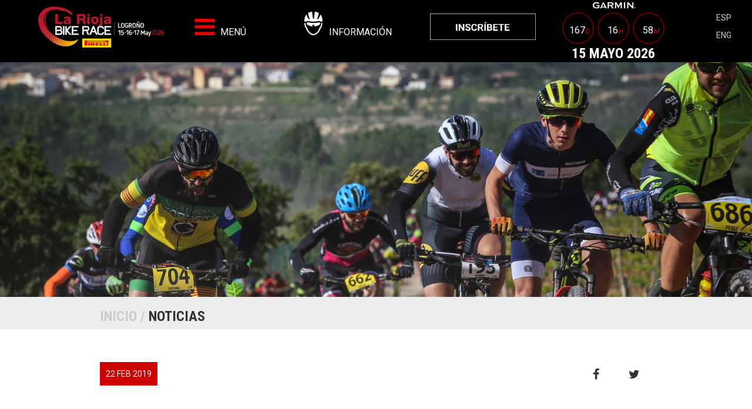

--- FILE ---
content_type: text/html;charset=UTF-8
request_url: https://lariojabikerace.com/es/noticias/72/inscrbete-antes-de-fin-de-mes-
body_size: 5953
content:
<!DOCTYPE html>
<html lang="es">
  <head>
    <meta charset="utf-8">
    <meta http-equiv="X-UA-Compatible" content="IE=edge">
    <meta name="viewport" content="width=device-width, initial-scale=1">

    <title>La Rioja Bike Race</title>

    

    <link rel="stylesheet" href="//maxcdn.bootstrapcdn.com/bootstrap/3.3.7/css/bootstrap.min.css">
    <link rel="stylesheet" href="/static/css/jquery.classycountdown.css">
    <link rel="stylesheet" href="/static/css/ps/photoswipe.css">
    <link rel="stylesheet" href="/static/css/default-skin/default-skin.css">
    <link rel="stylesheet" href="/static/css/styles.css">
    <link rel="shortcut icon" type="image/x-icon" href="favicon.ico" />
    <script src="https://use.fontawesome.com/76d69afe7e.js"></script>

    <!--[if lt IE 9]>
      <script src="//oss.maxcdn.com/html5shiv/3.7.3/html5shiv.min.js"></script>
      <script src="//oss.maxcdn.com/respond/1.4.2/respond.min.js"></script>
    <![endif]-->
  </head>

  <body>
    <header>
      <div class="container">
        <div class="row">
          <div class="col-sm-12 col-xs-12">
            <ul class="logo col-sm-2">
              <li>
                <a href="/es">
                  <img class="img-responsive" src="/static/img/logos/logo-lrbr.png" alt="La Rioja Bike Race" />
                </a>
              </li>
            </ul>

            <ul class="menu col-sm-9">
              <li>
                <span class="menu"></span>

                <p>
                  Menú
                </p>

                <ul class="dropdown-menu" role="menu" aria-labelledby="menu1">
                  <li role="presentation"><a role="menuitem" href="/es">Home</a></li>
                  <li role="presentation"><a role="menuitem" href="/es/inscripcion">Inscripción</a></li>
                  <li role="presentation"><a role="menuitem" target="_blank" href="https://shop.valuatravel.com/es/octagon/product/packs-rioja-bike-race-2025">Alojamiento</a></li>
                  <li role="presentation"><a role="menuitem" href="/es/noticias">Noticias</a></li>
                  <li role="presentation"><a role="menuitem" href="/es/multimedia">Multimedia</a></li>
                  <li role="presentation"><a role="menuitem" href="/es/prensa">Prensa</a></li>
                  <li role="presentation"><a role="menuitem" href="/es/paddock">Paddock</a></li>
                  <li role="presentation"><a role="menuitem" href="/es/contacto">Contacto</a></li>
                </ul>
              </li>

              <li>
                <span class="info"></span>

                <p>
                  Información
                </p>

                <ul class="dropdown-menu" role="menu" aria-labelledby="menu2">
                  <li role="presentation"><a role="menuitem" href="/es/informacion">Información Práctica</a></li>
                  <li role="presentation"><a role="menuitem" href="/es/sede">Sede</a></li>
                  <!--<li role="presentation"><a target="_blank" role="menuitem" href="/media/raceguide/GUIA_DEL_PARTICIPANTE_LRBR_2025.pdf">Race Guide</a></li>-->
                  <li role="presentation"><a target="_blank" role="menuitem" href="/media/regulations/LRBR_2026_Reglamento_(ESP).pdf">Reglamento</a></li>
                  <li role="presentation"><a role="menuitem" href="/es/recorrido">Recorrido</a></li>
                  <li role="presentation"><a role="menuitem" href="/es/premios">Premios</a></li>
                  <li role="presentation"><a role="menuitem" href="/es/servicios">Servicios</a></li>
                  <li role="presentation"><a role="menuitem" href="/es/horarios">Horarios</a></li>
                  <li role="presentation>"><a role="menuitem" href="/es/resultados"><img class="img-responsive" src="/static/img/logos/es/pirelli-small.gif" alt="Pirelli"></a></li>
                </ul>
              </li>

              <li class="oakley-menu">
                <a role="menuitem" target="_blank" href="https://www.rockthesport.com/es/evento/la-rioja-bike-race-by-pirelli-2026"><img class="img-responsive" src="/static/img/logos/es/register-menu.jpg" alt="Inscríbete"></a>
              </li>
              <li class="countdown display-table">
                <div class="display-table-cell">
                  <div id="qh-counter-logo">
                    <img src="/static/img/logos/garmin-counter.png" alt="">
                  </div>
                  <div id="normal-countdown" data-date="2026/05/15"></div>
                </div>
              </li>
            </ul>
          </div>

          <div class="row lang">
            <div class="col-sm-12">
              <ul class="language">
                <li>
                  <a href="/es/noticias/72/inscrbete-antes-de-fin-de-mes-">
                    esp
                  </a>
                </li>

                <li>
                  <a href="/en/noticias/72/sign-up-before-the-end-of-the-month">
                    eng
                  </a>
                </li>
              </ul>
            </div>
          </div>
      </div>
    </header>

    <div class="content-wrapper">
      
  <div class="bottom-header noticia-72" style="background-image: url(/media/news/2019/02/thumb__large__cabeceraLRBR.jpg); background-position-y: 20%;"></div>

  <div class="news-single-text section">
    <div class="title">
      <div class="container">
        <h3>
          <span><a href="/es">Inicio</a> /</span> Noticias
        </h3>
      </div>
    </div>
    <div class="container">
      <div class="row">
        <div class="col-sm-6">
          <p class="date">
            22 Feb 2019
          </p>
        </div>
        <div class="col-sm-6">
          <ul class="social">
            <li><a href="https://www.facebook.com/sharer/sharer.php?u=http://lariojabikerace.com/es/noticias/72/inscrbete-antes-de-fin-de-mes-&amp;src=sdkpreparse" target="_blank"><i class="fa fa-facebook"></i></a></li>
            <li><a href="https://twitter.com/home?status=¡Inscríbete antes de fin de mes!  http://lariojabikerace.com/es/noticias/72/inscrbete-antes-de-fin-de-mes-" target="_blank"><i class="fa fa-twitter"></i></a></li>
          </ul>
        </div>

        <div class="col-sm-12">
          <h1>
            ¡Inscríbete antes de fin de mes! 
          </h1>
          <h3>
            190 € antes del 3 de marzo 
          </h3>
          <p>La sexta edición de La Rioja Bike Race que se celebrará del <strong>9 al 12 de mayo </strong>en <strong><a href="http://lariojabikerace.com/es/sede">Logroño</a>,</strong> está a punto de culminar el plazo de inscripciones a 190 € y en menos de dos semanas aumentará a 220 €. El periodo de inscripción finaliza el 21 de abril o cuando se agoten sus mil plazas disponibles, teniendo ya <strong>600 Mountain Bikers de 16 nacionalidades</strong> inscritos.</p>

<p>&nbsp;</p>

<p>La inscripción incluye <strong>innumerables servicios de primera calidad</strong> <em>[</em><em><a href="http://www.lariojabikerace.com/es/servicios">consúltalos aquí</a></em><em>] y </em>una magnífica camiseta casual Endura One Clan. También existe la posibilidad de contratar un <strong>paquete premium</strong> para participar con todo hecho <em>[</em><em><a href="http://lariojabikerace.com/media/uploads/2019/02/LRBR2019PremiumPackESP4d0b9e8da7.pdf">consúltalo aquí</a></em><em>]</em>.</p>

<p>&nbsp;</p>

<p><strong>Cuatro días de competición</strong></p>

<p>La gran <strong>novedad deportiva</strong> de La Rioja Bike Race 2019 serán sus <strong>cuatro etapas</strong> de acuerdo con la nueva normativa de la Unión Ciclista Internacional (UCI). Una primera y corta <strong>Flash Stage</strong>, una <strong>etapa maratón</strong>, la reina <strong>BUFF® Super Stage, </strong>y acabar con la <strong>Finisher Stage&nbsp;</strong><em>[</em><em><a href="http://lariojabikerace.com/es/noticias/67/conoce-el-nuevo-recorrido-de-la-rioja-bike-race-2019">consúltalo aquí</a></em><em>].</em></p>

<p>La Rioja Bike Race será por <strong>sexto año consecutivo prueba UCI</strong> y se celebrará justo antes del inicio de la Copa del Mundo XCO, otorgando valiosos puntos para el ranking mundial y la clasificación para los Juegos olímpicos de Tokyo 2020.</p>

<p>La Rioja Bike Race ha sido disputada por <strong>4.800 participantes de 38 nacionalidades diferentes</strong>, habiendo recorrido más de mil kilómetros y ascendido más de 27.500 metros. La Rioja Bike Race es una de las pruebas&nbsp; de MTB más atractivas del calendario, habiendo agotado sus inscripciones en las últimas ediciones. En 2018 batió su <a href="http://lariojabikerace.com/es/noticias/33/batiendo-rcords">récord de inscritos</a>, de participantes femeninas y de nacionalidades, siendo <strong>má</strong><strong>s de 1.100 Mountain Bikers de 22 pa</strong><strong>íses distintos</strong>.</p>

<p>¡<a href="http://lariojabikerace.com/es/inscripcion">Inscríbete</a> en La Rioja Bike Race y disfruta del auténtico MTB con denominación de origen!</p>

        </div>
      </div>
    </div>
    <div class="container-fluid">
      <div class="row">
        <div class="col-sm-12 last-news">
          <h3>
              Últimas noticias
          </h3>
        </div>
        
          <div class="col-sm-4 item">
            <p class="date">
              10 Oct 2025
            </p>

            <div class="news-box">
              <a href="/es/noticias/254/la-rioja-bike-race-by-pirelli-2026-ya-tiene-fecha">
                <img class="img-responsive full" src="/media/news/2025/10/thumb__thumb__RBRFECHAS2026web.jpg" alt="¡La Rioja Bike Race by PIRELLI 2026 ya tiene fecha!">
              </a>

              <div class="news-text">
                <h4>
                  <a href="/es/noticias/254/la-rioja-bike-race-by-pirelli-2026-ya-tiene-fecha">
                    ¡La Rioja Bike Race by PIRELLI 2026 ya tiene fecha!
                  </a>
                </h4>

                <p>
                  <a href="/es/noticias/254/la-rioja-bike-race-by-pirelli-2026-ya-tiene-fecha">
                    La 12ª edición de La Rioja Bike Race by PIRELLI se celebrará los 15, 16 y 17 de mayo de 2026.
                  </a>
                  <span></span>
                </p>
              </div>
            </div>
          </div>
        
          <div class="col-sm-4 item">
            <p class="date">
              18 May 2025
            </p>

            <div class="news-box">
              <a href="/es/noticias/253/txell-figueras-y-ever-alejandro-gmez-conquistan-la-rioja-bike-race-2025-en-la-finisher-stage-">
                <img class="img-responsive full" src="/media/news/2025/05/thumb__thumb__IMATGESOCTAGON11.jpg" alt="Txell Figueras y Ever Alejandro Gómez conquistan La Rioja Bike Race 2025 en la Finisher Stage. ">
              </a>

              <div class="news-text">
                <h4>
                  <a href="/es/noticias/253/txell-figueras-y-ever-alejandro-gmez-conquistan-la-rioja-bike-race-2025-en-la-finisher-stage-">
                    Txell Figueras y Ever Alejandro Gómez conquistan La Rioja Bike Race 2025 en la Finisher Stage. 
                  </a>
                </h4>

                <p>
                  <a href="/es/noticias/253/txell-figueras-y-ever-alejandro-gmez-conquistan-la-rioja-bike-race-2025-en-la-finisher-stage-">
                    La Rioja Bike Race presented by Pirelli ha puesto punto final a su edición 2025
                  </a>
                  <span></span>
                </p>
              </div>
            </div>
          </div>
        
          <div class="col-sm-4 item">
            <p class="date">
              17 May 2025
            </p>

            <div class="news-box">
              <a href="/es/noticias/252/mario-sinus-y-txell-figueras-se-imponen-en-la-koda-super-stage-de-la-rioja-bike-race-2025">
                <img class="img-responsive full" src="/media/news/2025/05/thumb__thumb__IMATGESOCTAGON10.jpg" alt="Mario Sinués y Txell Figueras se imponen en la Škoda Super Stage de La Rioja Bike Race 2025">
              </a>

              <div class="news-text">
                <h4>
                  <a href="/es/noticias/252/mario-sinus-y-txell-figueras-se-imponen-en-la-koda-super-stage-de-la-rioja-bike-race-2025">
                    Mario Sinués y Txell Figueras se imponen en la Škoda Super Stage de La Rioja Bike Race 2025
                  </a>
                </h4>

                <p>
                  <a href="/es/noticias/252/mario-sinus-y-txell-figueras-se-imponen-en-la-koda-super-stage-de-la-rioja-bike-race-2025">
                    La Škoda Super Stage, segunda etapa de La Rioja Bike Race 2025
                  </a>
                  <span></span>
                </p>
              </div>
            </div>
          </div>
        
      </div>
    </div>
  </div>

    </div>


    <div class="sponsors section">
      <div class="separator">
        <img class="img-responsive" src="/static/img/icons/shadow.png" alt="La Rioja Bike Race">
      </div>
      <div class="container">
        <div class="row">
          <div class="col-sm-12 title">
            <h3>
              Organizan
            </h3>
          </div>
        </div>

        <div class="row">
          <div class="col-sm-3">
            <a href="https://lariojaturismo.com/" target="_blank">
              <img class="img-responsive" src="/static/img/logos/logo-larioja.png" alt="La Rioja Turismo">
            </a>
          </div>
          <div class="col-sm-3">
            <a href="https://www.logronodeporte.es/" target="_blank">
              <img class="img-responsive" src="/static/img/logos/logo-logro-deporte.png" alt="Logroño Deporte">
            </a>
          </div>
          <div class="col-sm-3">
            <a href="http://www.xn--logroo-0wa.es/" target="_blank">
              <img class="img-responsive" src="/static/img/logos/logo-ayuntamiento-logr.png" alt="Ayuntamiento de Logroño">
            </a>
          </div>
          <div class="col-sm-3">
            <a href="http://www.larioja.org/fundacion-deporte/es" target="_blank">
              <img class="img-responsive" src="/static/img/logos/logo-fundacion.png" alt="Fundación Rioja Deporte">
            </a>
          </div>
        </div>

        <div class="row">
          <!-- <div class="col-sm-3">
            <a href="https://albelda.org/" target="_blank">
              <img class="img-responsive" src="/static/img/logos/logo-albelda.png" alt="Ayuntamiento Albelda">
            </a>
          </div> -->
          <div class="col-sm-4">
            <a href="http://www.octagon.com" target="_blank">
              <img class="img-responsive" src="/static/img/logos/logo-octagon.png" alt="Octagon">
            </a>
          </div>
          <div class="col-sm-4">
            <a href="http://www.rfec.com">
              <img class="img-responsive" src="/static/img/logos/logo-rfec.png" alt="Real Federación Española de Ciclismo">
            </a>
          </div>
          <div class="col-sm-4">
            <a href="http://www.riojaciclismo.com/">
              <img class="img-responsive" src="/static/img/logos/logo-frc.png" alt="Federeación Riojana de Ciclismo">
            </a>
          </div>
        </div>

        <div class="row">
          <div class="col-sm-12 title">
            <h3>
              Patrocinan
            </h3>
          </div>
        </div>

        <ul class="logos">
          
            <li>
              <a href="https://velo.pirelli.com/en/ww?_ga=2.72204755.1786662998.1575473079-647752715.1575473079" target="_blank">
                <img src="/media/sponsors/2020/01/PIRELLI_1.png" class="img-responsive" alt="Pirelli">
              </a>
            </li>

            
          
            <li>
              <a href="https://www.garmin.com/en-US/" target="_blank">
                <img src="/media/sponsors/2021/03/GARMIN.png" class="img-responsive" alt="GARMIN">
              </a>
            </li>

            
          
            <li>
              <a href="https://www.skoda.es/" target="_blank">
                <img src="/media/sponsors/2023/01/SKODA.png" class="img-responsive" alt="SKODA">
              </a>
            </li>

            
          
            <li>
              <a href="https://ndlprohealth.com/" target="_blank">
                <img src="/media/sponsors/2025/02/NDL.png" class="img-responsive" alt="NDL Pro-Health">
              </a>
            </li>

            
          
            <li>
              <a href="http://www.kh7.es/sport/" target="_blank">
                <img src="/media/sponsors/2020/01/KH7.png" class="img-responsive" alt="KH-7">
              </a>
            </li>

            
          
            <li>
              <a href="https://www.vicsports.es/catalogo/northwave " target="_blank">
                <img src="/media/sponsors/2022/01/NWf2a0b3f6f7.png" class="img-responsive" alt="NORTHWAVE">
              </a>
            </li>

            
              </ul>

              <ul class="logos">
            
          
            <li>
              <a href="https://gobik.com/" target="_blank">
                <img src="/media/sponsors/2023/11/GOBIK.png" class="img-responsive" alt="Gobik">
              </a>
            </li>

            
          
            <li>
              <a href="https://www.coca-cola.com/es/es/brands/powerade" target="_blank">
                <img src="/media/sponsors/2025/02/POWERADE.png" class="img-responsive" alt="Coca-Cola">
              </a>
            </li>

            
          
        </ul>

        <div class="row">
          <div class="col-sm-12 title">
            <h3>
              Colaboradores
            </h3>
          </div>
        </div>

        <ul class="logos">
          
          <li>
            <a href="https://www.cruzber.com/es/" target="_blank">
              <img src="/media/collaborators/2023/03/CRUZwebbikerace.png" class="img-responsive" alt="CruzBer">
            </a>
          </li>

          
          
          <li>
            <a href="https://asiclimits.com/es/inscripciones/11-la-rioja-bike-race.html" target="_blank">
              <img src="/media/collaborators/2022/03/ASIC.png" class="img-responsive" alt="ASIC">
            </a>
          </li>

          
          
          <li>
            <a href="https://www.hotellogronoparque.com/" target="_blank">
              <img src="/media/collaborators/2022/04/LOGRONOPARQUE.png" class="img-responsive" alt="NH">
            </a>
          </li>

          
          
          <li>
            <a href="https://www.quimidex.com/" target="_blank">
              <img src="/media/collaborators/2022/03/QUIMIDEX.png" class="img-responsive" alt="Quimidex">
            </a>
          </li>

          
          
        </ul>

        <div class="row">
          <div class="col-sm-12 title">
            <h3>
              Medios oficiales
            </h3>
          </div>
        </div>

        <ul class="logos">
          
            <li>
              <a href="https://cadenaser.com/" target="_blank">
                <img src="/media/officialmedia/2022/03/SER.png" class="img-responsive" alt="CADENA SER">
              </a>
            </li>

            
          
        </ul>
      </div>
    </div>

    <div class="webmap section">
      <div class="container">
        <div class="row">
          <div class="col-sm-3">
            <ul>
              <li><a href="/es">Home</a></li>
              <li><a href="https://shop.valuatravel.com/es/octagon/product/packs-rioja-bike-race-2022" target="_blank">Alojamiento</a></li>
              <li><a href="/es/sede">Sede</a></li>
              <li><a href="/es/paddock">Paddock</a></li>
            </ul>
          </div>
          <div class="col-sm-3">
            <ul>
              <li><a target="_blank" href="/media/regulations/LRBR_2026_Reglamento_(ESP).pdf">Reglamento</a></li>
              <li><a href="/es/horarios">Horarios</a></li>
              <li><a href="/es/premios">Premios</a></li>
            </ul>
          </div>
          <div class="col-sm-2">
            <ul>
              <li><a href="/es/noticias">Noticias</a></li>
              <li><a href="/es/multimedia">Multimedia</a></li>
              <li><a href="/es/prensa">Prensa</a></li>
              <li><a href="/es/contacto">Contacto</a></li>
            </ul>
          </div>
          <div class="col-sm-4">
            <ul>
              <li><a href="http://www.catalunyabikerace.com/" target="_blank">BH Catalunya Bike Race by Oakley</a></li>
              <li><a href="http://www.andaluciabikerace.com/" target="_blank">Andalucía Bike Race by Garmin</a></li>
            </ul>
          </div>
        </div>
      </div>
    </div>

    <div class="footer">
      <div class="container">
        <div class="row footer-top">
          <ul class="social">
            <li><a href="https://www.facebook.com/RiojaBikeRace" class="icoFacebook" target="_blank"><i class="fa fa-facebook"></i></a></li>
            <li><a href="https://twitter.com/LaRiojaBikeRace" class="icoTwitter" target="_blank"><i class="fa fa-twitter"></i></a></li>
            <li><a href="https://www.instagram.com/lariojabikerace/" class="icoInstagram" target="_blank"><i class="fa fa-instagram"></i></a></li>
            <li><a href="https://www.youtube.com/channel/UCbcU5FWACKOHTIjBhJ1v26A" class="icoYoutube" target="_blank"><i class="fa fa-youtube"></i></a></li>
            <li><a href="https://t.me/LRBR_2019/" class="icoTelegram" target="_blank"><i class="fa fa-telegram"></i></a></li>
          </ul>
        </div>
        <div class="row copyright">
          <div class="col-sm-12">
            <div class="toolbar">
              <ul>
                <li>
                  <a href="https://intranet.milopd.com/politicaPrivacidad/index.php?sid=SnZjc3ZMWDdVaFV5NldaeXkxVERBdz09" target="_blank">Política de Privacidad</a>
                </li>
                <li>
                  <a href="https://intranet.milopd.com/politicaCookies/index.php?sid=SnZjc3ZMWDdVaFV5NldaeXkxVERBdz09" target="_blank">Política de Cookies</a>
                </li>
                <li>
                  <a href="https://intranet.milopd.com/aviso-legal/index.php?sid=SnZjc3ZMWDdVaFV5NldaeXkxVERBdz09" target="_blank">Aviso legal</a>
                </li>
              </ul>
            </div>
            <p>© 2023 La Rioja Bike Race</p>
          </div>
        </div>
      </div>
    </div>

    

    <script src="//ajax.googleapis.com/ajax/libs/jquery/1.12.4/jquery.min.js"></script>
    <script src="//maxcdn.bootstrapcdn.com/bootstrap/3.3.7/js/bootstrap.min.js"></script>
    <script src="//cdn.jsdelivr.net/jquery.slick/1.6.0/slick.min.js"></script>
    <script src="/static/js/ps/photoswipe.min.js" type="text/javascript"></script>
    <script src="/static/js/ps/photoswipe-ui-default.min.js" type="text/javascript"></script>
    <script src="/static/js/jquery.matchHeight.js" type="text/javascript"></script>
    <script src="/static/js/jquery.countdown.min.js" type="text/javascript"></script>
    <script src="/static/js/scripts.js"></script>

    

    <script async src="https://www.googletagmanager.com/gtag/js?id=UA-4421281-41"></script>
    <script>
      window.dataLayer = window.dataLayer || [];
      function gtag(){dataLayer.push(arguments);}
      gtag('js', new Date());

      gtag('config', 'UA-4421281-41');
    </script>

  </body>
</html>


--- FILE ---
content_type: text/css
request_url: https://lariojabikerace.com/static/css/styles.css
body_size: 20025
content:
@import url("https://fonts.googleapis.com/css?family=Roboto:400,700");@import url("https://fonts.googleapis.com/css?family=Roboto+Condensed:400,700");html,body{color:white;font-family:'Roboto', sans-serif;height:100%}h1{font-size:20px}p{font-size:16px}h1,h2,h3,h4{font-family:'Roboto Condensed', sans-serif;font-weight:700}@media screen and (min-width: 768px){h1{font-size:36px}}a{color:white}a:hover{color:white;text-decoration:none}ul{list-style:none;margin:0;padding:0}input[type="email"]{border:none;color:#000;margin-right:10px;padding:10px}input[type="submit"]{background:#000;border:none;padding:10px;text-transform:uppercase}.container-fluid{padding:0}.row{display:-webkit-box;display:-webkit-flex;display:-moz-flex;display:-ms-flexbox;display:flex;-webkit-flex-flow:row wrap;-moz-flex-flow:row wrap;-ms-flex-flow:row wrap;flex-flow:row wrap;padding:0}[class*='col-']{padding:0}.title h3{display:inline-block;color:#333;font-weight:700;margin-bottom:0;text-transform:uppercase}.title h3 span{color:#ccc}.section .title{background:#ededed;margin-bottom:20px;padding:0 0 10px;width:100%}.section h1{color:#333}.section h3{color:#333}.section h4,.section span{color:#c00}.section p{color:#333;font-family:'Roboto', sans-serif}.section a{color:#c00}.section span a{color:#ccc}.section table{color:#000}p.date{background:#c00;color:white;display:inline-block;float:left;font-size:14px;padding:10px;text-align:left;text-transform:uppercase}ul.social{float:right;text-align:center}ul.social li{display:inline-block;padding:7px 10px}ul.social li a{border:1px solid white;font-size:20px;padding:7px 10px}ul.social li a i{width:20px;height:20px}.embed-container{position:relative;padding-bottom:56.25%;height:400px;overflow:hidden;max-width:100%}.embed-container iframe,.embed-container object,.embed-container embed{position:absolute;top:0;left:0;width:100%;height:100%}.webmap{background:#000;margin-top:30px;text-align:center}.webmap ul{padding:15px 0}.webmap ul li{text-align:left}.webmap ul li a{color:white;padding:10px}.pswp img{max-width:100%}.pswp__img{height:auto !important}.item .news-box{border:1px solid #ccc;clear:both}.item .news-box .news-text{padding:15px}.item .news-box h4 a,.item .news-box p a{color:#222}.item:hover .news-box{background:#c00}.item:hover .news-box h4 a,.item:hover .news-box p a{color:white}.toolbar{text-align:center}.toolbar.news .btn{color:#000;box-shadow:none}.toolbar .btn{background:transparent;color:white;font-family:'Roboto', sans-serif;text-transform:uppercase;outline:0}.toolbar .btn:focus{outline:0}.toolbar .btn.active{color:#c00}.page-sede img,.page-paddock img{max-width:100% !important;height:auto !important}.col-xs-15{width:20%;float:left}@media (min-width: 768px){.col-sm-15{width:20%;float:left}}@media (min-width: 992px){.col-md-15{width:20%;float:left}}@media (min-width: 1200px){.col-lg-15{width:20%;float:left}}header{background:#000;position:fixed;width:100%;z-index:9999}header .col-sm-2{width:100%}@media screen and (min-width: 768px){header .col-sm-2{width:20%}}header .lang{position:absolute;right:30px;background:black;height:40px}header ul li:hover{background:#c00;cursor:pointer}header ul li:hover span.menu{background:url("/static/img/icons/header-menu-white.png") no-repeat center}header ul li.oakley-menu{padding:0 !important;margin:15px 0 0 0 !important;display:none}@media screen and (min-width: 1200px){header ul li.oakley-menu{display:block}}header ul li.oakley-menu:hover{background:transparent}header ul li.oakley-menu img{width:180px}header ul li a{display:block;margin:10px 10px 0}header ul li p{color:white;display:inline-block;text-transform:uppercase}header ul li span{height:40px;width:36px;display:inline-block;margin-right:5px;margin-left:10px}header ul li span.menu{background:url("/static/img/icons/header-menu.png") no-repeat center}header ul li span.info{background:url("/static/img/icons/header-info.png") no-repeat center}header ul li span.sub{background:url("/static/img/icons/header-sub.png") no-repeat center}header ul li span img{max-width:30px}header ul li .hamburguer{background-color:transparent;background-image:none;border:1px solid transparent;display:inline-block;-webkit-border-radius:4px;-moz-border-radius:4px;border-radius:4px;outline:none;width:initial}header ul li .hamburguer .icon-bar{display:block;width:30px;height:5px;-webkit-border-radius:2px;-moz-border-radius:2px;border-radius:2px;background-color:#c00;margin:4px 0}header ul li.open .dropdown-menu{background-color:#000;border:none;box-shadow:none;display:block;left:inherit;margin:0;padding:0}header ul li .dropdown-menu li{background:#000;border-bottom:1px solid #ccc;display:block;margin:0;padding:initial;text-transform:uppercase}header ul li .dropdown-menu li a{color:#ccc;margin:0;padding:10px}header ul li .dropdown-menu li:first-child{border-top:1px solid #c00}header ul li .dropdown-menu li:last-child{border-bottom:none}header ul.logo li:hover{background:transparent}header ul.logo li img{padding:0px}header ul.menu{display:-webkit-box;display:-webkit-flex;display:-moz-flex;display:-ms-flexbox;display:flex;-webkit-flex-flow:row wrap;-moz-flex-flow:row wrap;-ms-flex-flow:row wrap;flex-flow:row wrap}header ul.menu li{margin:0 auto;padding:10px}header ul.menu span img{max-width:30px}@media screen and (min-width: 768px){header ul.menu{top:calc(50% - 55px)}header ul.menu li{padding:22px 22px 24px 0px}}header ul.language{display:-webkit-box;display:-webkit-flex;display:-moz-flex;display:-ms-flexbox;display:flex;-webkit-flex-flow:row wrap;-moz-flex-flow:row wrap;-ms-flex-flow:row wrap;flex-flow:row wrap;margin-right:15px;text-align:center}header ul.language li{margin:5px}header ul.language li:hover{background:transparent}header ul.language a{color:#ccc;margin:0;text-transform:uppercase}@media screen and (min-width: 768px){header ul.language{float:right;position:absolute;text-align:center;top:calc(50% - 5px);right:0}header ul.language li{margin:5px}}header .countdown{padding:0 !important}header .countdown:hover{background:transparent}header .countdown.display-table{display:table}header .countdown.display-table .display-table-cell{display:table-cell;vertical-align:middle}header .countdown.display-table .display-table-cell #normal-countdown{text-align:center}header .countdown.display-table .display-table-cell #normal-countdown .time-sec{position:relative;display:inline-block;margin:5px;height:50px;width:50px;border-radius:25px;box-shadow:0px 0px 0px 2px rgba(204,0,0,0.5);background:transparent;color:#c00}header .countdown.display-table .display-table-cell #normal-countdown .time-sec .main-time{display:inline-block;font-family:'Roboto', sans-serif;font-weight:400;font-size:16px;color:#fff;top:10px}header .countdown.display-table .display-table-cell #normal-countdown .time-sec .main-time span{font-family:'Roboto', sans-serif;font-size:11px;font-weight:500;color:#c00;width:1px;margin:1px !important}header .countdown.display-table .display-table-cell #normal-countdown .race-date h3{margin:0}header #qh-counter-logo{text-align:center}header #qh-counter-logo img{max-width:100px}.carousel{margin-bottom:2px}.carousel .carousel-indicators{bottom:0}.carousel .carousel-indicators .active{background-color:#c00;border:none}@media screen and (min-width: 768px){.carousel .carousel-indicators{display:block}}.carousel .carousel-caption{background:rgba(0,0,0,0.7);bottom:0px;left:0;position:relative;width:100%}.carousel .carousel-caption h1{font-size:17px;margin:0}.carousel .carousel-caption h3{font-size:14px;margin-top:5px}@media screen and (min-width: 769px){.carousel .carousel-caption{position:absolute}.carousel .carousel-caption h1{font-size:30px}.carousel .carousel-caption h3{font-size:17px}}.carousel .carousel-inner .item a img{display:block;height:auto;width:100%}.race-series{background:#000;padding:15px}.race-series [class*='col-']{margin:0 auto}.race-series ul li{margin-bottom:20px}.race-series ul li img{max-height:50px}.race-series ul.social li:first-child{margin-left:20px}.race-series ul.social li a{color:white}@media screen and (min-width: 768px){.race-series ul li{display:inline-block;margin-bottom:0;margin-right:10px}.race-series ul li img{margin-right:25px}.race-series ul li:last-child{margin-right:0}}.subscription{background:url("../img/subscription/bg-subscription.jpg") no-repeat;background-size:cover;padding:50px;text-align:center}.subscription .red-square{background:rgba(204,0,0,0.9);border:1px solid white;margin:0 auto;max-width:320px;padding:20px 0 5px}.subscription .red-square.black{background:rgba(0,0,0,0.9)}.subscription .red-square.white{background:rgba(255,255,255,0.9)}.subscription .red-square.white h2 a{color:#000}.subscription .red-square span{text-align:center}.subscription .red-square span img{background:none;margin:0 auto}.subscription .red-square h2{display:inline-block;text-transform:uppercase}.subscription .red-square h2 a{color:white}.subscription .red-square .subscription-logo{background:#000;padding:30px}.subscription .red-square .subscription-logo img{margin:0 auto}.newsletter{background:#c00;padding:10px}.newsletter ul li{display:inline-block;margin-right:40px}.newsletter ul li h4{color:white;text-transform:uppercase}.banner{margin:20px auto}.banner img{margin:5px auto}.news{margin-bottom:30px;padding:0 25px;text-align:center}@media screen and (min-widht: 768px){.news{padding:0}}.news .title{background:transparent;border-bottom:1px solid #c00;margin-bottom:30px;padding-bottom:0}.news .title h3{border-bottom:3px solid #c00}.news .item{cursor:pointer;margin-bottom:20px}@media screen and (min-width: 768px){.news .item{margin-bottom:0;padding-right:20px}}.news .item h4{font-weight:700;text-align:left}.news .item h4 a{color:#333}.news .item p{font-size:14px;text-align:left}.news .item p a{color:#000;padding-right:5px;text-align:left}.news .item p span{background-size:contain;height:12px;width:20px;display:inline-block}.news.section [class*='col-']{margin:20px 0 0}.news .more{text-align:center;margin:30px auto;max-width:150px}.news .more a{border:1px solid #000;color:#000;padding:10px 20px;text-transform:uppercase}.multimedia{background:url("../img/multimedia/bg-videofoto.jpg") no-repeat;background-size:cover;padding:25px}.multimedia.content{background:#000;padding:0}.multimedia .multimedia-featured{background:#ededed;padding:30px 0}.multimedia .multimedia-featured p{color:#c00}.multimedia .multimedia-featured h2{color:#000}.multimedia .nav-tabs{border:none;padding:30px;text-align:center}.multimedia .nav-tabs li{display:inline-block;float:none;margin:0 20px}.multimedia .nav-tabs li a{border:none;color:white;font-size:20px;line-height:0;margin-right:0;padding:15px 0;text-transform:uppercase}.multimedia .nav-tabs li a:hover,.multimedia .nav-tabs li a:focus{background-color:transparent}.multimedia .nav-tabs li.active a{background-color:transparent;border:none;border-bottom:4px solid #c00;color:#c00}.multimedia .item{cursor:pointer;padding:20px;position:relative}.multimedia .item:hover .info-text{background:#c00}.multimedia .item:hover .info-text a{color:white}.multimedia .item .play-button{background:url("../img/icons/play-button.png") no-repeat;background-size:cover;position:absolute;left:calc(50% - 25px);top:calc(50% - 25px);width:50px;height:50px;z-index:15}.multimedia .item .info-text{background:#ededed;padding:20px}.multimedia .item .info-text a{color:#000;font-size:20px;font-weight:700}.multimedia .more{text-align:center;margin:30px auto;max-width:150px}.multimedia .more a{border:1px solid white;color:white;padding:10px 20px;text-transform:uppercase}.multimedia-video-single h2{color:#000}.multimedia-video-single p{color:#c00}.featured{background:#dbdbdb;padding:25px;text-align:center}.featured .title{background:transparent}@media screen and (min-width: 768px){.featured{padding:30px 0 50px}}.featured img{margin:0 auto}.featured h3{margin-bottom:30px}.featured h3 span{color:#666}.featured .container-fluid{padding:15px}.featured .grid{position:relative;margin:0 auto;padding:1em 0 4em;list-style:none;text-align:center}.featured .grid figure{position:relative;float:left;overflow:hidden;background:#3085a3;text-align:center;cursor:pointer}.featured .grid figure img{position:relative;display:block;min-height:100%;max-width:100%;opacity:0.8}.featured .grid figure figcaption{padding:2em;color:#fff;text-transform:uppercase;font-size:1.25em;-webkit-backface-visibility:hidden;backface-visibility:hidden;position:absolute;top:0;left:0;width:100%;height:100%}.featured .grid figure figcaption:before,.featured .grid figure figcaption:after{pointer-events:none}.featured .grid figure figcaption a{position:absolute;top:0;left:0;width:100%;height:100%;z-index:1000;text-indent:200%;white-space:nowrap;font-size:0;opacity:0}.featured .grid figure h2{word-spacing:-0.15em;font-weight:300;margin:0}.featured .grid figure h2 span{font-weight:800}.featured .grid figure p{letter-spacing:1px;font-size:68.5%;margin:0}.featured .grid figure.effect-ruby{background-color:#17819c}.featured .grid figure.effect-ruby img{opacity:0.7;-webkit-transition:opacity 0.35s, -webkit-transform 0.35s;transition:opacity 0.35s, transform 0.35s;-webkit-transform:scale(1.15);transform:scale(1.15)}.featured .grid figure.effect-ruby:hover img{opacity:0.5;-webkit-transform:scale(1);transform:scale(1)}.featured .grid figure.effect-ruby:hover h2{-webkit-transform:translate3d(0, 0, 0);transform:translate3d(0, 0, 0)}.featured .grid figure.effect-ruby:hover p{opacity:1;-webkit-transform:translate3d(0, 0, 0) scale(1);transform:translate3d(0, 0, 0) scale(1)}.featured .grid figure.effect-ruby h2{margin-top:20%;-webkit-transition:-webkit-transform 0.35s;transition:transform 0.35s;-webkit-transform:translate3d(0, 20px, 0);transform:translate3d(0, 20px, 0)}.featured .grid figure.effect-ruby p{margin:1em 0 0;padding:3em;border:1px solid #fff;opacity:0;-webkit-transition:opacity 0.35s, -webkit-transform 0.35s;transition:opacity 0.35s, transform 0.35s;-webkit-transform:translate3d(0, 20px, 0) scale(1.1);transform:translate3d(0, 20px, 0) scale(1.1)}.featured .item{margin-bottom:1px;padding:0px;position:relative}@media screen and (min-width: 768px){.featured .item{margin-bottom:0}}.featured .item a:hover .overlay{bottom:0;top:inherit;height:40%}.featured .item .text{position:absolute;bottom:0}.featured .item .text h2{color:white;text-transform:uppercase}.featured .item .text h2 span{color:#c00}.featured .item .text p{color:white}.featured .item .overlay{background:rgba(0,0,0,0.7);position:absolute;top:0;left:0;width:100%;height:100%;padding:20px;text-align:left}.sponsors{padding:25px;text-align:center}.sponsors .separator img{margin:30px 0 0;width:100%}.sponsors .title{background:transparent}@media screen and (min-width: 768px){.sponsors{padding:0}}@media screen and (min-width: 1200px){.sponsors .container{width:970px}}.sponsors h3{margin-top:50px;margin-bottom:30px}.sponsors img{margin:0 auto 20px;max-height:150px;width:157px}.sponsors ul{display:table;list-style:none;margin:0;padding:0;width:100%}.sponsors ul li{display:block;text-align:center}.sponsors ul li a{display:block}.sponsors ul li a img{margin:0 auto;width:157px}@media screen and (min-width: 768px){.sponsors ul li{display:table-cell}}.page-alojamiento h4{clear:both}.page-alojamiento ul{margin-top:50px}.page-alojamiento ul li{color:black}.page-alojamiento ul li p:first-of-type{float:none}.page-alojamiento .embed-responsive-16by9{padding-bottom:70%}@media screen and (min-width: 768px){.page-alojamiento h1{display:inline-block}.page-alojamiento p:first-of-type{display:inline-block;float:right}}.featured.related{padding:0}.featured .no-padding{padding:0 15px}.bottom-header.participant{height:600px}.bottom-header.participant h3{font-size:40px;position:absolute;top:calc(50% - 40px);left:50%;transform:translate(-50%, -50%);text-transform:uppercase}.bottom-header.participant h3 span{color:#c00}.news-single-text.participant{background:#000}.news-single-text.participant .container p{color:white}.news-single-text.part-info h2,.news-single-text.part-info h3{background:#e4e4e4;padding:5px}.page-servicios h1{margin-top:50px}.buttons [class*='col-']{padding:15px}.buttons ul{width:100%;list-style:none;padding:0;display:flex;flex-flow:row;flex-wrap:wrap}.buttons ul li{background:white;border:1px solid #000;cursor:pointer;flex:1;padding:15px;text-align:center}.buttons ul li:last-child{margin-right:0}.buttons ul li.active,.buttons ul li:hover{background:#c00;border:1px solid #c00}.buttons ul li.active a,.buttons ul li:hover a{color:white}.buttons ul li.unactive a{color:#ccc}.buttons ul li.unactive:hover{background:white;border:1px solid #000}@media screen and (min-width: 631px){.buttons ul li{margin-right:15px}}.buttons ul li a{color:#000;font-family:'Roboto Condensed', sans-serif;font-weight:700;font-size:17px;text-transform:uppercase}.buttons ul li a:hover{text-decoration:none}@media screen and (max-width: 993px){.buttons ul li a img{display:none}}.results-info .row{border:1px solid #000;margin-bottom:30px;padding:20px}.results-info .row img{max-width:100%;height:auto !important}.registration ul{color:#000;list-style-type:disc;padding-left:20px}.finisher input[type="submit"]{color:white}.bottom-header{background-repeat:no-repeat;background-size:cover;height:400px}.bottom-header.noticia{background:url(../img/headers/noticias.jpg) no-repeat 100%}.bottom-header.featured{background:url(../img/headers/hermida.jpg) no-repeat 50% 0%}.bottom-header.multimedia-content{background:url(../img/headers/multimedia.jpg) no-repeat 100%}.bottom-footer{background-repeat:no-repeat;background-size:cover;height:800px}.news-single-text{color:#000}.news-single-text.section .social a{color:#333}.news-single-text.section [class*='col-']{margin:20px 0 0}.news-single-text.news-list .container-fluid{padding:30px}.news-single-text.news-list .container-fluid [class*='col-']{padding:20px}.news-single-text .container img{width:100%}@media screen and (min-width: 768px){.news-single-text .container img{width:50%}.news-single-text .container img.full{width:100%}}.news-single-text .container .item{padding:10px}.news-single-text .container [class*='col-']{padding:15px}.news-single-text .container table{border:1px solid transparent}.news-single-text .container table tr:nth-child(even){background:#f9f9f9}.news-single-text .container table tr td{border-top:1px solid #ddd;padding:10px}@media screen and (min-width: 1200px){.news-single-text .container{width:970px}}.news-single-text .container-fluid{padding:30px}.news-single-text .container-fluid [class*='col-']{padding:20px}.news-single-text .container-fluid .last-news{border-bottom:1px solid #cc0000;margin:30px 0 0;padding:3px;text-align:center}.news-single-text .container-fluid .last-news h3{border-bottom:3px solid #cc0000;display:inline;margin-bottom:0;text-transform:uppercase}.news-single-text .masonry img{width:100%}.accommodation li{margin-bottom:50px}.masonry{margin:1.5em 0;padding:0;-moz-column-gap:1.5em;-webkit-column-gap:1.5em;column-gap:1.5em;font-size:.85em}.masonry .item{display:inline-block;background:#fff;padding:1em;margin:0 0 1.5em;width:100%}@media only screen and (min-width: 400px){.masonry{-moz-column-count:1;-webkit-column-count:1;column-count:1}}@media only screen and (min-width: 700px){.masonry{-moz-column-count:2;-webkit-column-count:2;column-count:2}}@media only screen and (min-width: 900px){.masonry{-moz-column-count:3;-webkit-column-count:3;column-count:3}}@media only screen and (min-width: 1100px){.masonry{-moz-column-count:4;-webkit-column-count:4;column-count:4}}@media only screen and (min-width: 1280px){.wrapper{width:1260px}}.footer{background:#000}.footer .footer-top{border-top:1px solid #ccc;border-bottom:1px solid #ccc;padding:0 20px}.footer .footer-top .social{margin:10px 0}.footer .copyright{padding:20px 20px}@media screen and (min-width: 768px){.footer .copyright{padding:20px 0}}.footer .copyright .toolbar{float:right}.footer .copyright .toolbar ul li{display:inline-block;margin:0 0 0 20px}
/*# sourceMappingURL=styles.css.map */


--- FILE ---
content_type: application/javascript
request_url: https://lariojabikerace.com/static/js/scripts.js
body_size: 5208
content:
$(window).load(function() {
  headerTop();
});

$(window).on('resize', function (){
  headerTop();
});

function headerTop() {
  jQuery(document).ready(function() {
    header_height = $("header").height();
    $(".content-wrapper").css("padding-top", header_height);
  });
}

// Menu hover
$('.menu li').hover(function() {
  $(this).toggleClass('open');
});

$(document).on('click', '.container .dropdown-menu', function (e) {
  e.stopPropagation();
});

// Carousel
$('.carousel').carousel({
  interval: 6000,
});

// Match height
$(function() {
  // $('.item').matchHeight();
  $('.news-box').matchHeight();
  $('.info-text').matchHeight();
})

// Change Video source
$('.video-button').click(function () {
  var id = $(this).data('id');
  var date = $(this).data('date');
  console.log(date);
  var title = $(this).data('title');
  console.log(title);

  $(".embed-container iframe").attr('src', 'https://www.youtube.com/embed/'+id);
  $(".featured-info p").text(date);
  $(".featured-info h2").text(title);
});

$('.page-alojamiento').find('table').addClass('table');

$('.masonry').each( function() {
    var $pic = $(this),
        getItems = function() {
            var items = [];
            $pic.find('a').each(function() {
                var $href = $(this).attr('href'),
                    $size = $(this).data('size').split('x'),
                    $width = $size[0],
                    $height = $size[1];
 
                var item = {
                    src : $href,
                    w   : $width,
                    h   : $height
                }
 
                items.push(item);
            });
            return items;
        }
 
    var items = getItems();
    console.log(items);

    var $pswp = $('.pswp')[0];
    $pic.on('click', 'figure', function(event) {
    event.preventDefault();
     
    var $index = $(this).index();
    var options = {
        index: $index,
        bgOpacity: 0.7,
        showHideOpacity: true
    }
     
    // Initialize PhotoSwipe
    var lightBox = new PhotoSwipe($pswp, PhotoSwipeUI_Default, items, options);
    lightBox.init();
});
});

$('.buttons li').click(function() {
  var i = $(this).index();
  $('.results-info').hide().eq(i).show();

  $('.buttons li.active').removeClass('active');
  $(this).addClass('active');
});

$(function() {
  var selectedClass = "";
  $(".fil-cat").click(function(){
    $('.fil-cat.active').removeClass('active');
    $(this).addClass('active');

    selectedClass = $(this).attr("data-rel"); 
    $(".grid-cont").fadeTo(100, 0.1);
    $(".grid-cont div").not("."+selectedClass).fadeOut().removeClass('scale-anm');

    setTimeout(function() {
      $("."+selectedClass).fadeIn().addClass('scale-anm');
      $(".grid-cont").fadeTo(300, 1);
    }, 300); 
  });
});

$(function() {
  var selectedClass = "";
  $(".fil-cat").click(function(){
    $('.fil-cat.active').removeClass('active');
    $(this).addClass('active');

    selectedClass = $(this).attr("data-rel"); 
    $(".grid-cont").fadeTo(100, 0.1);
    $(".grid-cont div").not("."+selectedClass).fadeOut().removeClass('scale-anm');

    setTimeout(function() {
      $("."+selectedClass).fadeIn().addClass('scale-anm');
      $(".grid-cont").fadeTo(300, 1);
    }, 300); 
  });
});
  

  
(function ($) {

    "use strict";
  
  //NORMAL TIMES COUNTDOWN
  
  if(isExists('#normal-countdown')){
    var date = $('#normal-countdown').data('date');
    $('#normal-countdown').countdown(date, function(event) {
      if (window.location.href.indexOf("en") > -1) {
        var $this = $(this).html(event.strftime(''
        + '<div class="time-sec"><h3 class="main-time">%D<span>D</span></h3></div>'
        + '<div class="time-sec"><h3 class="main-time">%H<span>H</span></h3></div>'
        + '<div class="time-sec"><h3 class="main-time">%M<span>M</span></h3></div>'
        + '<div class="race-date"><h3>MAY 15 2026</h3></div>'));
      } else {
        var $this = $(this).html(event.strftime(''
        + '<div class="time-sec"><h3 class="main-time">%D<span>D</span></h3></div>'
        + '<div class="time-sec"><h3 class="main-time">%H<span>H</span></h3></div>'
        + '<div class="time-sec"><h3 class="main-time">%M<span>M</span></h3></div>'
        + '<div class="race-date"><h3>15 MAYO 2026</h3></div>'));
      }
      
    });
  }
  
  
  $('a[href="#"]').on('click', function(event){
    return;
  });
  
  
})(jQuery);

function dropdownMenu(winWidth){
  
  if(winWidth > 767){
    
    $('.main-menu li.drop-down').on('mouseover', function(){
      var $this = $(this),
        menuAnchor = $this.children('a');
        
      menuAnchor.addClass('mouseover');
      
    }).on('mouseleave', function(){
      var $this = $(this),
        menuAnchor = $this.children('a');
        
      menuAnchor.removeClass('mouseover');
    });
    
  }else{
    
    $('.main-menu li.drop-down > a').on('click', function(){
      
      if($(this).attr('href') == '#') return false;
      if($(this).hasClass('mouseover')){ $(this).removeClass('mouseover'); }
      else{ $(this).addClass('mouseover'); }
      return false;
    });
  }
  
}

function isExists(elem){
  if ($(elem).length > 0) { 
    return true;
  }
  return false;
}
